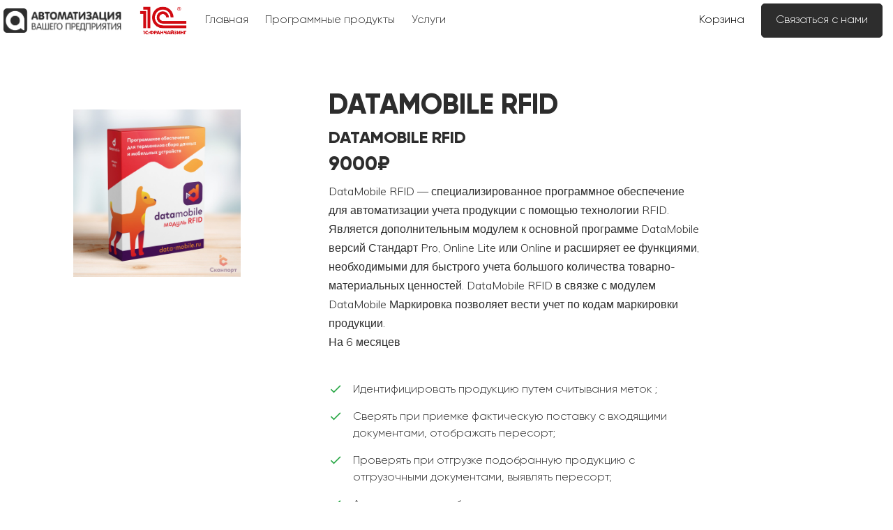

--- FILE ---
content_type: text/html; charset=utf-8
request_url: https://avpkirov.ru/datamobile/product_detail/136/
body_size: 4826
content:
	<!DOCTYPE html>

	<html lang="ru" class="no-js">
	<head>
		<!-- Mobile Specific Meta -->
		<meta name="viewport" content="width=device-width, initial-scale=1, shrink-to-fit=no">
        <!-- Favicon-->
		<link rel="shortcut icon" type="image/png" href="/static/images/favicon.ico">
		<!-- Author Meta -->
		<meta name="author" content="Автоматизация Вашего предприятия">
		<!-- Meta Description -->
		<meta name="description" content="">
		<!-- Meta Keyword -->
		<meta name="keywords" content="АВП, авп киров, , Автоматизация Вашего предприятия, АВП Киров, 1С в Кирове, 1С в Кировской области">
		<!-- meta character set -->
		<meta charset="UTF-8">
		<!-- Site Title -->
		<meta charset="UTF-8">
		<meta name="mailru-domain" content="yaNA5PIKZIK6opfT" />
		<!-- Site Title -->
		<title>DataMobile RFID | Автоматизация Вашего предприятия </title>
		<link href="https://fonts.googleapis.com/css?family=Oswald:400,700|Muli:300,400,700,900" rel="stylesheet">
		<!--CSS-->
        <script src='https://www.google.com/recaptcha/api.js'></script>
        <!-- <link rel="stylesheet" href="https://maxst.icons8.com/vue-static/landings/line-awesome/line-awesome/1.3.0/css/line-awesome.min.css"> -->
        <link rel="stylesheet" href="/static/css/line-awesome1.3.0.css"> 
        <!-- <link rel="stylesheet" href="https://maxst.icons8.com/vue-static/landings/line-awesome/font-awesome-line-awesome/css/all.min.css"> -->
        <link rel="stylesheet" href="/static/css/line-awesome.font-awesome-line.css">
		<link rel="stylesheet" href="/static/fonts/icomoon/style.css">
		<link rel="stylesheet" href="/static/css/bootstrap.min.css">
		<link rel="stylesheet" href="/static/css/jquery-ui.css">
		<link rel="stylesheet" href="/static/css/owl.carousel.min.css">
		<link rel="stylesheet" href="/static/css/owl.theme.default.min.css">
		<link rel="stylesheet" href="/static/css/owl.theme.default.min.css">
		<link rel="stylesheet" href="/static/css/jquery.fancybox.min.css">
		<link rel="stylesheet" href="/static/css/bootstrap-datepicker.css">
		<link rel="stylesheet" href="/static/fonts/flaticon/font/flaticon.css">
		<link rel="stylesheet" href="/static/css/aos.css">
		<link rel="stylesheet" href="/static/css/style.css">
      <!-- Font -->
    <link rel="stylesheet" href="/static/fonts/gilroyextrabold/style.css">
    <link rel="stylesheet" href="/static/fonts/gilroylight/style.css">
    <!-- <link rel="stylesheet" href='/static/fonts/Gilroy%20ExtraBold/style.css'>
    <link rel="stylesheet" href='/static/fonts/Gilroy%20Light/style.css'> -->
		
	</head>
<body data-spy="scroll" data-target=".site-navbar-target" data-offset="300">


  <div id="overlayer"></div>
  <div class="loader">
    <div class="spinner-border text-primary" role="status">
      <span class="sr-only">Loading...</span>
    </div>
  </div>


  <div class="site-wrap">

    <div class="site-mobile-menu site-navbar-target">
      <div class="site-mobile-menu-header">
        <div class="site-mobile-menu-close mt-3">
          <span class="icon-close2 js-menu-toggle"></span>
        </div>
      </div>
      <div class="site-mobile-menu-body"></div>
    </div>

				
<header class="site-navbar  js-sticky-header " role="banner">
    <div class="container-fluid">
        <div class="d-flex align-items-center">
            <div class="site-logo">
                <a href="/">
                <img src="/static/images/logonew.png" alt="Автоматизация вашего предприятия"></a>
            </div>
            <div class="fran1c">
                <a href="https://1c.ru/">
                <img src="/static/images/fran1c.png" alt="1C:Франчайзи"></a>
            </div>
            <div>
                <nav class="site-navigation position-relative" role="navigation">
                    <ul class="site-menu main-menu js-clone-nav mr-auto d-none d-xl-block">
                        <li><a href="/" class="nav-link">Главная</a></li>
                        <li><a href="/products" class="nav-link">Программные продукты</a></li>
                        <li><a href="/uslugi" class="nav-link">Услуги</a></li>
                    </ul>
                </nav>
            </div>
            <div class="ml-auto">
                <nav class="site-navigation " role="navigation">
                    <ul class="site-menu main-menu site-menu-dark js-clone-nav mr-auto d-none d-xl-block">
                        <li class="cta"><a href="/cart" class="nav-link">Корзина</a></li>
                        <li class="cta"><a href="#services-section" class="nav-link"><span style="display:inline-block;" class="knopka" data-toggle="modal" data-target="#QuesModal">Связаться с нами</span></a></li>
                    </ul>
                </nav>
                <a href="#" class="d-inline-block d-xl-none site-menu-toggle js-menu-toggle float-right"><span class="icon-menu h3"></span></a>
            </div>
        </div>
    </div>
</header>
<div class="site-section section-2"  data-aos="fade"  id="home-section">
    <div class="container" style="margin-top:3rem">
        <div class="productcart">
            <div class="productimg">
                <div class="product-detail element3" >
                    <img  src="/media/rfid.jpg"  alt="" class="img-fluid">
                </div>
            </div>
            <div class="productdescription">
                <h1>DataMobile RFID</h1>
                
                <h4>DataMobile RFID</h4>
                
                <h3 class="price">9000₽</h3>
                DataMobile RFID — специализированное программное обеспечение для автоматизации учета продукции с помощью технологии RFID. Является дополнительным модулем к основной программе DataMobile версий Стандарт Pro, Online Lite или Online и расширяет ее функциями, необходимыми для быстрого учета большого количества товарно-материальных ценностей. DataMobile RFID в связке с модулем DataMobile Маркировка позволяет вести учет по кодам маркировки продукции.

                <p >На 6 месяцев</p>
</br>
<ul class="ul-check list-unstyled success">
<li>Идентифицировать продукцию путем считывания меток ;</li>
<li>Сверять при приемке фактическую поставку с входящими документами, отображать пересорт;</li>
<li>Проверять при отгрузке подобранную продукцию с отгрузочными документами, выявлять пересорт;</li>
<li>Автоматизировать бизнес-процессы, которые предполагают быстрое сканирование больших объемов данных (в том числе с проверкой по заданию);</li>
<li>Работать с RFID-метками класса Gen-2 с кодированием EPC;</li></ul>
                <form action="/cart/add/136/" method="post">
                    <tr><th><label for="id_quantity">Количество:</label></th><td><select name="quantity" id="id_quantity">
  <option value="1">1</option>

  <option value="2">2</option>

  <option value="3">3</option>

  <option value="4">4</option>

  <option value="5">5</option>

  <option value="6">6</option>

  <option value="7">7</option>

  <option value="8">8</option>

  <option value="9">9</option>

  <option value="10">10</option>

  <option value="11">11</option>

  <option value="12">12</option>

  <option value="13">13</option>

  <option value="14">14</option>

  <option value="15">15</option>

  <option value="16">16</option>

  <option value="17">17</option>

  <option value="18">18</option>

  <option value="19">19</option>

  <option value="20">20</option>

</select><input type="hidden" name="update" value="False" id="id_update"></td></tr>
                    <input type="hidden" name="csrfmiddlewaretoken" value="jKyVtqBqlEuUpCr3DxmDamACJ6og9JNOXmzqlnqHg3LHxIKjIXXiPHFzfTY9JxK9">
                    <div class="row">
                        <div class="col">
                            </br>
                            </br>
                            <input type="submit" style="display:inline-block;padding: 10px 20px; font-weight:300;"  class="knopka"  value="В корзину">
                         </div>
                    </div>
                </form>
            </div>
        </div>
    </div>
</div>

      <div class="modal fade" id="PoliticaModal" tabindex="-1" role="dialog" data-dismiss="modal" aria-labelledby="PoliticaModalLabel" aria-hidden="true">
  <div class="modal-dialog modal-lg" role="document">
    <div class="modal-content">
      <div class="modal-header">
        <h3 class="modal-title" id="PoliticaModalLabel">Политика конфиденциальности</h3>
        <button type="button" class="close" data-dismiss="modal" aria-label="Close">
          <span aria-hidden="true">&times;</span>
        </button>
      </div>
      <div class="modal-body">
          <p>Автоматизация Вашего Предприятия (далее Автоматизация Вашего Предприятия или Администрация) обязуется сохранять Вашу конфиденциальность в сети Интернет. Настоящая Политика Конфиденциальности, рассказывает о том, как собираются, обрабатываются и хранятся Ваши личные данные. Администрация уделяет большое внимание защите личной информации пользователей. Пользуюсь сайтом Автоматизация Вашего Предприятия, пользователь тем самым дает согласие на применение правил сбора и использования данных, изложенных в настоящем документе.</p>
          <h4>Собираемая информация</h4>
          <p>Администрация сайта может собирать следующую информацию о пользователях сайта:</p>
          <ul>
              <li>Фамилия, Имя, Отчество</li>
              <li>Адрес электронной почты</li>
              <li>Номер телефона</li>
              <li>IP-адрес</li>
              <li>Прочая информация</li>
          </ul>
          <h4>Использование информации</h4>
          <p>Ниже описаны некоторые способы использования личной информации пользователя:</p>
          <ul>
              <li>для внутреннего отчета</li>
              <li>для предоставления информации и услуг, которые запрашивает пользователь</li>
              <li>для ответа на запросы пользователя</li>
              <li>для решения различного рода споров</li>
              <li>для мониторинга работы сайта</li>
              <li>для отправки различной электронной корреспонденции</li>
              <li>для проведения опросов</li>
              <li>для формирования статистических данных</li>
          </ul>
          <h4>Раскрытие информации</h4>
          <p>Администрация не продает личные данные пользователя и не передает их третьим лицам без согласия на то пользователя.</p>
          <p>Далее, описаны некоторые случаи передачи личной информации пользователя:</p>
          <ul><li>в случаях, если это требуется органам спецслужб или если это требует законодательство</li></ul>
          <h4>Прочая информация</h4>
          <p>Дети любых возрастов могут беспрепятственно пользоваться данным сайтом.</p>
      </div>
      <div class="modal-footer">
        <button type="button" class="btn btn-secondary" data-dismiss="modal">Закрыть</button>
      </div>
    </div>
  </div>
</div>
	<footer class="footer-section bg-light">
      <div class="container">
        <div class="row">
          <div class="col-md-3">
            <h3>Автоматизация Вашего предприятия</h3>
            <p>Работаем в сфере информационных технологий с 2005 года</p>
            </br>
            <div>Почта: <a href="mailto:1c@avpkirov.ru">1c@avpkirov.ru</a></div>
            <div>Адрес: <a>г. Киров, Ул. Горбачева, д. 62, оф. 710</a></div>
            <div>ИНН: 4345122543</div>
            <div>ОГРН: 1054316957397 от 27 декабря 2005 г.</div>
          </div>
          <div class="col-md-3 ml-auto">
            <ul class="list-unstyled footer-links">
              <li><a href="/">Главная</a></li>
              <li><a href="/products">Программные продукты</a></li>
                <li><a href="/products">Datamobile</a></li>
              <li><a href="/its">ИТС</a></li>
              <li><a href="/uslugi">Услуги</a></li>
              <li><a href="/sites">Создание сайтов</a></li>
              <li><a href="/soglashenie">Соглашение об использовании сайта</a></li>
            </ul>
          </div>
          <div class="col-md-3 ml-auto">
              <h3>Телефоны:</h3>
              <div><a href="tel:+78332418844">+7 (8332) 41-88-44</a></div>
              <div><a href="tel:+79127376767">+7 (912) 737-67-67</a></div>
          </div>
          <div class="col-md-3">
               <h3>Наши проекты</h3>
              <ul class="list-unstyled footer-links">
                  <li><a href="https://www.удобноерешение.рф">Удобное решение</a></li>
                  <li><a href="https://no-card.ru/">НЕТ КАРТ</a></li>
              </ul>
          </div>

        </div>
 <div class="border-top pt-5">
        <div class="row pt-5 mt-5 text-center">

            <div class="col-md-2">
                <img src="/static/images/fran1c.png"/>

            </div>
          <div class="col-md-10">


              <p>

            <!-- Link back to Colorlib can't be removed. Template is licensed under CC BY 3.0. -->
             &copy; 2005 - <script>document.write(new Date().getFullYear());</script>  ООО "Автоматизация Вашего предприятия"
            <!-- Link back to Colorlib can't be removed. Template is licensed under CC BY 3.0. -->
            </p>


          </div>
 </div>
        </div>
      </div>
    </footer>
	</div> <!-- .site-wrap -->
  </body>
	<script src="/static/js/jquery-3.3.1.min.js"></script>
  <script src="/static/js/jquery-ui.js"></script>
  <script src="/static/js/popper.min.js"></script>
  <script src="/static/js/bootstrap.min.js"></script>
  <script src="/static/js/owl.carousel.min.js"></script>
  <script src="/static/js/jquery.easing.1.3.js"></script>
  <script src="/static/js/aos.js"></script>
  <script src="/static/js/jquery.fancybox.min.js"></script>
  <script src="/static/js/jquery.waypoints.min.js"></script>
  <script src="/static/js/jquery.animateNumber.min.js"></script>
  <script src="/static/js/jquery.sticky.js"></script>
  <script src="/static/js/main.js"></script>
    <script src="/static/js/main2.js"></script>
	<script >
		$('#exampleModal3').on('shown.bs.modal', function () {
        $("#ResModal").modal('hide');
    });
	</script>
	</html>







--- FILE ---
content_type: text/css
request_url: https://avpkirov.ru/static/css/style.css
body_size: 7054
content:

.shadowtext {
    /* text-shadow: 1px 1px 2px gray; Параметры тени */
    color: #2d2d2d; Белый цвет текста
   }
div.container1 {
  width: 96%;
  max-width: 960px;
  margin: 0 auto; /* центрируем основной контейнер */
}
img {
  width: 100%; /* ширина картинки */
  height: auto; /* высота картинки */
}

.hr-line {
	margin: 20px 0;
	padding: 0;
	height: 0;
	border: none;
	border-top: 1px solid #333;
	color:gray;
}

.margins{
    margin-bottom:20%;
    margin-top:20%;
}
.row-flex, .row-flex > div[class*='col-']
{  display: -webkit-box;
display: -moz-box;
display: -ms-flexbox;
display: -webkit-flex;
display: flex;
flex:1 1 auto; }
.row-flex-wrap
{    -webkit-flex-flow: row wrap;
align-content: flex-start;
flex:0; }
.row-flex > div[class*='col-'] {  margin:-.2px; }
.owl-stage {

		display: flex;
        flex-wrap: wrap;
	}
.owl-carousel {
	.owl-stage {
		display: flex;
        flex-wrap: wrap;
	}
	.owl-item {
		display: flex;
		flex: 1 0 auto;
	}
	.caption {
		display: flex;
		flex: 1 0 auto;
		flex-direction: column;
	}
	.flex-text {
		flex-grow: 1
	}
	.thumbnail {
		display: flex;
		flex-direction: column;
		margin: 0 15px;
	}
}

.owl-item {
		display: flex;
		flex: 1 0 auto;
		align-items:center;
		justify-content:center;
	}

.center{
    display: flex;
    align-items:center;
    justify-content:center;
}

body {
  line-height: 1.7;
  color: #2d2d2d;
  font-weight: 300;
  font-size: 1.0rem; }

::-moz-selection {
  background: #000;
  color: #fff; }

::selection {
  background: #000;
  color: #fff; }

a {
  -webkit-transition: .3s all ease;
  -o-transition: .3s all ease;
  transition: .3s all ease; }
  a:hover {
    text-decoration: none; }

TABLE {
     /* Ширина таблицы */
    border-collapse: collapse; /* Убираем двойные линии между ячейками */
    border: 2px solid white; /* Прячем рамку вокруг таблицы */
   }
   TD, TH {
     /* Поля вокруг содержимого таблицы */

    text-align: left; /* Выравнивание по левому краю */
   }
h1, h2, h3, h4, h5,
.h1, .h2, .h3, .h4, .h5 {
  font-family: "Gilroy", sans-serif;
  text-transform: uppercase; }

@media (min-width: 991px) {
    .h4 {
      margin-top: 100px; } }

.border-2 {
  border-width: 2px; }

.text-black {
  color: #000 !important; }

.bg-black {
  background: #000 !important; }

.color-black-opacity-5 {
  color: rgba(0, 0, 0, 0.5); }

.color-white-opacity-5 {
  color: rgba(0, 0, 0, 0.5); }

.site-wrap:before {
  -webkit-transition: .3s all ease-in-out;
  -o-transition: .3s all ease-in-out;
  transition: .3s all ease-in-out;
  background: rgba(0, 0, 0, 0.6);
  content: "";
  position: absolute;
  z-index: 2000;
  top: 0;
  left: 0;
  right: 0;
  bottom: 0;
  opacity: 0;
  visibility: hidden; }

.offcanvas-menu .site-wrap {
  height: 100%;
  width: 100%;
  z-index: 2;
  overflow: hidden; }
  .offcanvas-menu .site-wrap:before {
    opacity: 1;
    visibility: visible; }

.offcanvas-menu {
  position: relative; }
  .offcanvas-menu:after {
    position: absolute;
    content: "";
    top: 0;
    left: 0;
    top: 0;
    right: 0;
    z-index: 21;
    background: rgba(0, 0, 0, 0.2); }

.line-height-1 {
  line-height: 1 !important; }

.bg-black {
  background: #000; }

.form-control {
  height: 55px;
  border-width: px;
  font-family: "Muli", -apple-system, BlinkMacSystemFont, "Segoe UI", Roboto, "Helvetica Neue", Arial, "Noto Sans", sans-serif, "Apple Color Emoji", "Segoe UI Emoji", "Segoe UI Symbol", "Noto Color Emoji"; }
  .form-control:active, .form-control:focus {
    border-color: #FFE100; }
  .form-control:hover, .form-control:active, .form-control:focus {
    -webkit-box-shadow: none !important;
    box-shadow: none !important; }

.site-section {
  padding: 1.5em 0; }
  @media (min-width: 768px) {
    .site-section {
      padding: 3em 0; } }
  .site-section.site-section-sm {
    padding: 2em 0; }

.site-section-heading {
  padding-bottom: 20px;
  margin-bottom: 0px;
  position: relative;
  font-size: 2.5rem; }
  @media (min-width: 768px) {
    .site-section-heading {
      font-size: 3rem; } }

.site-footer {
  padding: 4em 0;
  background: #333333; }
  @media (min-width: 821px) {
    .site-footer {
      padding: 8em 0; } }
  .site-footer .border-top {
    border-top: 1px solid rgba(255, 255, 255, 0.1) !important; }
  .site-footer p {
    color: #737373; }
  .site-footer h2, .site-footer h3, .site-footer h4, .site-footer h5 {
    color: #000; }
  .site-footer a {
    color: #999999; }
    .site-footer a:hover {
      color: black; }
  .site-footer ul li {
    margin-bottom: 10px; }
  .site-footer .footer-heading {
    font-size: 16px;
    color: #000;
    text-transform: uppercase;
    font-weight: 900; }

.bg-text-line {
  display: inline;
  background: #000;
  -webkit-box-shadow: 20px 0 0 #000, -20px 0 0 #000;
  box-shadow: 20px 0 0 #000, -20px 0 0 #000; }

.text-white-opacity-05 {
  color: rgba(0, 0, 0, 0.5); }

.text-black-opacity-05 {
  color: rgba(0, 0, 0, 0.5); }

.hover-bg-enlarge {
  overflow: hidden;
  position: relative; }
  @media (max-width: 991.98px) {
    .hover-bg-enlarge {
      height: auto !important; } }
  .hover-bg-enlarge > div {
    -webkit-transform: scale(1);
    -ms-transform: scale(1);
    transform: scale(1);
    -webkit-transition: .8s all ease-in-out;
    -o-transition: .8s all ease-in-out;
    transition: .8s all ease-in-out; }
  .hover-bg-enlarge:hover > div, .hover-bg-enlarge:focus > div, .hover-bg-enlarge:active > div {
    -webkit-transform: scale(1.2);
    -ms-transform: scale(1.2);
    transform: scale(1.2); }
  @media (max-width: 991.98px) {
    .hover-bg-enlarge .bg-image-md-height {
      height: 300px !important; } }

.bg-image {
  background-size: cover;
  background-position: center center;
  background-repeat: no-repeat;
  background-attachment: fixed; }
  .bg-image.overlay {
    position: relative; }
    .bg-image.overlay:after {
      position: absolute;
      content: "";
      top: 0;
      left: 0;
      right: 0;
      bottom: 0;
      z-index: 0;
      width: 100%;
      background: rgba(0, 0, 0, 0.7); }
  .bg-image > .container {
    position: relative;
    z-index: 1; }

@media (max-width: 991.98px) {
  .img-md-fluid {
    max-width: 100%; } }

@media (max-width: 991.98px) {
  .display-1, .display-3 {
    font-size: 3rem; } }



.ul-check {
  margin-bottom: 2rem; }
  .ul-check li {
    font-family: "Gilroy Light";
    position: relative;
    padding-left: 35px;
    margin-bottom: 15px;
    line-height: 1.5; }
    .ul-check li:before {
      left: 0;
      font-size: 20px;
      top: -.3rem;
      font-family: "icomoon";
      content: "\e5ca";
      position: absolute; }
  .ul-check.white li:before {
    color: #fff; }
  .ul-check.success li:before {
    color: #28a745; }
  .ul-check.primary li:before {
    color: #FFE100; }

.select-wrap, .wrap-icon {
  position: relative; }
  .select-wrap .icon, .wrap-icon .icon {
    position: absolute;
    right: 10px;
    top: 50%;
    -webkit-transform: translateY(-50%);
    -ms-transform: translateY(-50%);
    transform: translateY(-50%);
    font-size: 22px; }
  .select-wrap select, .wrap-icon select {
    -webkit-appearance: none;
    -moz-appearance: none;
    appearance: none;
    width: 100%; }

/* Navbar */
.site-logo {
   position: relative;
  width: 169px;
  height: 50px; 
  display: flex;
  align-items: center;

  
   }
  .site-logo a {
    display: flex;
    align-items: center;
    color: rgba(0, 0, 0, 0.7); }

.site-navbar {
  margin-bottom: 0px;
  z-index: 1999;
  position: absolute;
  width: 100%; }
  .site-navbar .container-fluid {
    padding-left: 2rem;
    padding-right: 2rem; }
    @media (max-width: 1370.98px) {
      .site-navbar .container-fluid {
        padding-left: 5px;
        padding-right: 5px; } }
  .site-navbar .site-navigation .site-menu {
    font-family: "Gilroy Light";
    margin-bottom: 0; }
    .site-navbar .site-navigation .site-menu .active {
      color: #BABB60;
      display: inline-block;
      padding: 5px 2px; }
    .site-navbar .site-navigation .site-menu .cta a:before, .site-navbar .site-navigation .site-menu .cta a:after {
      display: none; }
    .site-navbar .site-navigation .site-menu a {
      text-decoration: none !important;
      display: inline-block; }
    .site-navbar .site-navigation .site-menu > li {
      display: inline-block; }
      .site-navbar .site-navigation .site-menu > li > a {
        padding: 5px 10px;
        color:#2d2d2d;
        display: inline-block;
        text-decoration: none !important; }
        .site-navbar .site-navigation .site-menu > li > a:hover {
          color: #6186E7; }
    .site-navbar .site-navigation .site-menu .has-children {
      position: relative; }
      .site-navbar .site-navigation .site-menu .has-children > a {
        position: relative;
        padding-right: 20px; }
        .site-navbar .site-navigation .site-menu .has-children > a:before {
          position: absolute;
          content: "\e313";
          font-size: 16px;
          top: 50%;
          right: 0;
          -webkit-transform: translateY(-50%);
          -ms-transform: translateY(-50%);
          transform: translateY(-50%);
          font-family: 'icomoon'; }
      .site-navbar .site-navigation .site-menu .has-children .dropdown {
        visibility: hidden;
        opacity: 0;
        top: 100%;
        position: absolute;
        text-align: left;
        border-top: 2px solid #FFE100;
        -webkit-box-shadow: 0 2px 10px -2px rgba(0, 0, 0, 0.1);
        box-shadow: 0 2px 10px -2px rgba(0, 0, 0, 0.1);
        padding: 0px 0;
        margin-top: 20px;
        margin-left: 0px;
        background: #fff;
        -webkit-transition: 0.2s 0s;
        -o-transition: 0.2s 0s;
        transition: 0.2s 0s; }
        .site-navbar .site-navigation .site-menu .has-children .dropdown.arrow-top {
          position: absolute; }
          .site-navbar .site-navigation .site-menu .has-children .dropdown.arrow-top:before {
            bottom: 100%;
            left: 20%;
            border: solid transparent;
            content: " ";
            height: 0;
            width: 0;
            position: absolute;
            pointer-events: none; }
          .site-navbar .site-navigation .site-menu .has-children .dropdown.arrow-top:before {
            border-color: rgba(136, 183, 213, 0);
            border-bottom-color: #fff;
            border-width: 10px;
            margin-left: -10px; }
        .site-navbar .site-navigation .site-menu .has-children .dropdown a {
          text-transform: none;
          letter-spacing: normal;
          -webkit-transition: 0s all;
          -o-transition: 0s all;
          transition: 0s all;
          color: #343a40; }
        .site-navbar .site-navigation .site-menu .has-children .dropdown .active > a {
          color: #FFE100 !important; }
        .site-navbar .site-navigation .site-menu .has-children .dropdown > li {
          list-style: none;
          padding: 0;
          margin: 0;
          min-width: 200px; }
          .site-navbar .site-navigation .site-menu .has-children .dropdown > li > a {
            padding: 9px 20px;
            display: block; }
            .site-navbar .site-navigation .site-menu .has-children .dropdown > li > a:hover {
              background: #6186E7;
              color: #212529; }
          .site-navbar .site-navigation .site-menu .has-children .dropdown > li.has-children > a:before {
            content: "\e315";
            right: 20px; }
          .site-navbar .site-navigation .site-menu .has-children .dropdown > li.has-children > .dropdown, .site-navbar .site-navigation .site-menu .has-children .dropdown > li.has-children > ul {
            left: 100%;
            top: 0; }
          .site-navbar .site-navigation .site-menu .has-children .dropdown > li.has-children:hover > a, .site-navbar .site-navigation .site-menu .has-children .dropdown > li.has-children:active > a, .site-navbar .site-navigation .site-menu .has-children .dropdown > li.has-children:focus > a {
            background: #6186E7;
            color: #212529; }
      .site-navbar .site-navigation .site-menu .has-children:hover > a, .site-navbar .site-navigation .site-menu .has-children:focus > a, .site-navbar .site-navigation .site-menu .has-children:active > a {
        color: #FFE100; }
      .site-navbar .site-navigation .site-menu .has-children:hover, .site-navbar .site-navigation .site-menu .has-children:focus, .site-navbar .site-navigation .site-menu .has-children:active {
        cursor: pointer; }
        .site-navbar .site-navigation .site-menu .has-children:hover > .dropdown, .site-navbar .site-navigation .site-menu .has-children:focus > .dropdown, .site-navbar .site-navigation .site-menu .has-children:active > .dropdown {
          -webkit-transition-delay: 0s;
          -o-transition-delay: 0s;
          transition-delay: 0s;
          margin-top: 0px;
          visibility: visible;
          opacity: 1; }
    .site-navbar .site-navigation .site-menu.site-menu-dark > li > a {
      color: black;
      position: relative; }
      .site-navbar .site-navigation .site-menu.site-menu-dark > li > a:after {
        height: 2px;
        background: #000;
        content: "";
        position: absolute;
        bottom: 0;
        left: 20px;
        right: 20px;
        -webkit-transform: scale(0);
        -ms-transform: scale(0);
        transform: scale(0);
        -webkit-transition: .3s all ease;
        -o-transition: .3s all ease;
        transition: .3s all ease; }
      .site-navbar .site-navigation .site-menu.site-menu-dark > li > a:hover, .site-navbar .site-navigation .site-menu.site-menu-dark > li > a.active {
        color: #2d2d2d;
        position: relative; }
        .site-navbar .site-navigation .site-menu.site-menu-dark > li > a:hover:after, .site-navbar .site-navigation .site-menu.site-menu-dark > li > a.active:after {
          -webkit-transform: scale(1);
          -ms-transform: scale(1);
          transform: scale(1); }

.site-mobile-menu {
  width: 300px;
  position: fixed;
  right: 0;
  z-index: 2000;
  padding-top: 20px;
  background: #fff;
  height: calc(100vh);
  -webkit-transform: translateX(110%);
  -ms-transform: translateX(110%);
  transform: translateX(110%);
  -webkit-box-shadow: -10px 0 20px -10px rgba(0, 0, 0, 0.1);
  box-shadow: -10px 0 20px -10px rgba(0, 0, 0, 0.1);
  -webkit-transition: .3s all ease-in-out;
  -o-transition: .3s all ease-in-out;
  transition: .3s all ease-in-out; }
  .offcanvas-menu .site-mobile-menu {
    -webkit-transform: translateX(0%);
    -ms-transform: translateX(0%);
    transform: translateX(0%); }
  .site-mobile-menu .site-mobile-menu-header {
    width: 100%;
    float: left;
    padding-left: 20px;
    padding-right: 20px; }
    .site-mobile-menu .site-mobile-menu-header .site-mobile-menu-close {
      float: right;
      margin-top: 8px; }
      .site-mobile-menu .site-mobile-menu-header .site-mobile-menu-close span {
        font-size: 30px;
        display: inline-block;
        padding-left: 10px;
        padding-right: 0px;
        line-height: 1;
        cursor: pointer;
        -webkit-transition: .3s all ease;
        -o-transition: .3s all ease;
        transition: .3s all ease; }
        .site-mobile-menu .site-mobile-menu-header .site-mobile-menu-close span:hover {
          color: #6186E7; }
    .site-mobile-menu .site-mobile-menu-header .site-mobile-menu-logo {
      float: left;
      margin-top: 10px;
      margin-left: 0px; }
      .site-mobile-menu .site-mobile-menu-header .site-mobile-menu-logo a {
        display: inline-block;
        text-transform: uppercase; }
        .site-mobile-menu .site-mobile-menu-header .site-mobile-menu-logo a img {
          max-width: 70px; }
        .site-mobile-menu .site-mobile-menu-header .site-mobile-menu-logo a:hover {
          text-decoration: none; }
  .site-mobile-menu .site-mobile-menu-body {
    overflow-y: scroll;
    -webkit-overflow-scrolling: touch;
    position: relative;
    padding: 0 20px 20px 20px;
    height: calc(100vh - 52px);
    padding-bottom: 150px; }
  .site-mobile-menu .site-nav-wrap {
    padding: 0;
    margin: 0;
    list-style: none;
    position: relative; }
    .site-mobile-menu .site-nav-wrap a {
      padding: 10px 20px;
      display: block;
      position: relative;
      color: #212529; }
      .site-mobile-menu .site-nav-wrap a:hover {
        color: #f9bf53; }
    .site-mobile-menu .site-nav-wrap li {
      position: relative;
      display: block; }
      .site-mobile-menu .site-nav-wrap li .active {
        color: #2d2d2d; }
    .site-mobile-menu .site-nav-wrap .arrow-collapse {
      position: absolute;
      right: 0px;
      top: 10px;
      z-index: 20;
      width: 36px;
      height: 36px;
      text-align: center;
      cursor: pointer;
      border-radius: 50%; }
      .site-mobile-menu .site-nav-wrap .arrow-collapse:hover {
        background: #6186E7; }
      .site-mobile-menu .site-nav-wrap .arrow-collapse:before {
        font-size: 12px;
        z-index: 20;
        font-family: "icomoon";
        content: "\f078";
        position: absolute;
        top: 50%;
        left: 50%;
        -webkit-transform: translate(-50%, -50%) rotate(-180deg);
        -ms-transform: translate(-50%, -50%) rotate(-180deg);
        transform: translate(-50%, -50%) rotate(-180deg);
        -webkit-transition: .3s all ease;
        -o-transition: .3s all ease;
        transition: .3s all ease; }
      .site-mobile-menu .site-nav-wrap .arrow-collapse.collapsed:before {
        -webkit-transform: translate(-50%, -50%);
        -ms-transform: translate(-50%, -50%);
        transform: translate(-50%, -50%); }
    .site-mobile-menu .site-nav-wrap > li {
      display: block;
      position: relative;
      float: left;
      width: 100%; }
      .site-mobile-menu .site-nav-wrap > li > a {
        font-family: "Gilroy Light";
        padding-left: 20px;
        font-size: 20px; }
      .site-mobile-menu .site-nav-wrap > li > ul {
        padding: 0;
        margin: 0;
        list-style: none; }
        .site-mobile-menu .site-nav-wrap > li > ul > li {
          display: block; }
          .site-mobile-menu .site-nav-wrap > li > ul > li > a {
            padding-left: 40px;
            font-size: 16px; }
          .site-mobile-menu .site-nav-wrap > li > ul > li > ul {
            padding: 0;
            margin: 0; }
            .site-mobile-menu .site-nav-wrap > li > ul > li > ul > li {
              display: block; }
              .site-mobile-menu .site-nav-wrap > li > ul > li > ul > li > a {
                font-size: 16px;
                padding-left: 60px; }
    .site-mobile-menu .site-nav-wrap[data-class="social"] {
      float: left;
      width: 100%;
      margin-top: 30px;
      padding-bottom: 5em; }
      .site-mobile-menu .site-nav-wrap[data-class="social"] > li {
        width: auto; }
        .site-mobile-menu .site-nav-wrap[data-class="social"] > li:first-child a {
          padding-left: 15px !important; }

.sticky-wrapper {
  position: absolute;
  z-index: 100;
  width: 100%; }
  .sticky-wrapper + .site-blocks-cover {
    margin-top: 96px; }
  .sticky-wrapper .site-menu-toggle {
    color: #000; }
    @media (max-width: 991.98px) {
      .sticky-wrapper .site-menu-toggle {
        color: #fff; } }
  .sticky-wrapper .site-navbar {
    -webkit-transition: .3s all ease;
    -o-transition: .3s all ease;
    transition: .3s all ease; }
    .sticky-wrapper .site-navbar .site-menu > li {
      display: inline-block; }
      .sticky-wrapper .site-navbar .site-menu > li > a {
        position: relative; }
        .sticky-wrapper .site-navbar .site-menu > li > a:after {
          height: 2px;
          background: #2d2d2d;
          content: "";
          position: absolute;
          bottom: 0;
          left: 20px;
          right: 20px;
          -webkit-transform: scale(0);
          -ms-transform: scale(0);
          transform: scale(0);
          -webkit-transition: .3s all ease;
          -o-transition: .3s all ease;
          transition: .3s all ease; }
        .sticky-wrapper .site-navbar .site-menu > li > a:hover, .sticky-wrapper .site-navbar .site-menu > li > a.active {
          color: #2d2d2d;
          position: relative; }
          .sticky-wrapper .site-navbar .site-menu > li > a:hover:after, .sticky-wrapper .site-navbar .site-menu > li > a.active:after {
            -webkit-transform: scale(1);
            -ms-transform: scale(1);
            transform: scale(1); }
  .sticky-wrapper.is-sticky .site-menu-toggle {
    color: #000; }
  .sticky-wrapper.is-sticky .site-navbar {
    -webkit-box-shadow: 4px 0 20px -5px rgba(0, 0, 0, 0.2);
    box-shadow: 4px 0 20px -5px rgba(0, 0, 0, 0.2);
    background: #fff; }
    .sticky-wrapper.is-sticky .site-navbar .site-logo a {
      color: #000; }
    .sticky-wrapper.is-sticky .site-navbar .site-menu > li {
      display: inline-block; }
      .sticky-wrapper.is-sticky .site-navbar .site-menu > li > a {
        position: relative;
        color: #000; }
        .sticky-wrapper.is-sticky .site-navbar .site-menu > li > a:after {
          height: 2px;
          background: #f9bf53;
          content: "";
          position: absolute;
          bottom: 0;
          left: 20px;
          right: 20px;
          -webkit-transform: scale(0);
          -ms-transform: scale(0);
          transform: scale(0);
          -webkit-transition: .3s all ease;
          -o-transition: .3s all ease;
          transition: .3s all ease; }
        .sticky-wrapper.is-sticky .site-navbar .site-menu > li > a:hover, .sticky-wrapper.is-sticky .site-navbar .site-menu > li > a.active {
          color: #f9bf53;
          position: relative; }
          .sticky-wrapper.is-sticky .site-navbar .site-menu > li > a:hover:after, .sticky-wrapper.is-sticky .site-navbar .site-menu > li > a.active:after {
            -webkit-transform: scale(1);
            -ms-transform: scale(1);
            transform: scale(1); }
  .sticky-wrapper .shrink {
    padding-top: 10px !important;
    padding-bottom: 10px !important; }

/* Blocks стремные блоки с фиолетовыми цветами*/
.gradient-bg {
  background: #8186d5;
  background: -moz-linear-gradient(-45deg, #8186d5 0%, #494ca2 100%);
  background: -webkit-gradient(left top, right bottom, color-stop(0%, #8186d5), color-stop(100%, #494ca2));
  background: -webkit-linear-gradient(-45deg, #8186d5 0%, #494ca2 100%);
  background: -o-linear-gradient(-45deg, #8186d5 0%, #494ca2 100%);
  background: -ms-linear-gradient(-45deg, #8186d5 0%, #494ca2 100%);
  background: -webkit-linear-gradient(315deg, #8186d5 0%, #494ca2 100%);
  background: -o-linear-gradient(315deg, #8186d5 0%, #494ca2 100%);
  background: linear-gradient(135deg, #8186d5 0%, #494ca2 100%);
  filter: progid:DXImageTransform.Microsoft.gradient( startColorstr='#8186d5', endColorstr='#494ca2', GradientType=1 ); }

.intro-section {
  position: relative; }
  .intro-section, .intro-section .container .row {
    height: 100vh;
    min-height: 1000px;
    }
  .intro-section:before {
    content: "";
    position: absolute;
    height: 100%;
    width: 70%;
    background: #f9bf53;
    border-bottom-right-radius: 200px; }
    @media (max-width: 991.98px) {
      .intro-section:before {
        width: 100%; } }
  .intro-section h1 {
    font-size: 2.2rem;
    font-weight: 900;
    color: #2d2d2d; }
  .intro-section p {
    color: rgba(255, 255, 255, 0.5);
    font-size: 1.1rem;
    max-width: 400px; }
    @media (max-width: 991.98px) {
      .intro-section p {
        min-width: 100%; } }
  .intro-section .btn {
    border-width: 2px; }

.site-section {
  padding: 5em 0; }
  @media (max-width: 991.98px) {
    .site-section {
      padding: 1em 0; } }

.cta a span {
  border-color: #2d2d2d;
  padding: 10px 20px; }

.cta a:hover span {
  background: #efb850;
  color: #fff; }

.cta a.active {
  border-bottom: none; }
  .cta a.active > span {
    background-color: #ffe100;
    color: #fff; }

.bg-light {
  background: #f1f3f8 !important; }

.section-sub-title {
  color: #FFE100;
  text-transform: uppercase;
  font-size: .7rem;
  font-weight: 900;
  display: block;
  margin-bottom: 1.5rem; }

.section-title {
  font-size: 3rem;
  color: #2d2d2d;
  margin-top: 2rem;
  margin-bottom: 1.0rem;
  font-weight: 900;
  max-width: 450px; }
  @media (max-width: 991.98px) {
    .section-title {
      font-size: 2.5rem; } }

.counter .icon-wrap {
  margin-right: 1.5rem; }
  .counter .icon-wrap > span {
    position: relative;
    top: -.2em;
    font-size: 2rem; }

.counter .counter-text strong {
  line-height: .5;
  font-size: 3.5rem;
  display: block;
  font-weight: 700;
  color: #000;
  margin-bottom: 1rem; }

.counter .counter-text span {
  font-size: 1rem;
  line-height: 1; }

.image-absolute-box {
  position: relative; }
  .image-absolute-box .box {
    position: absolute;
    background: #FFE100;
    padding: 30px;
    max-width: 300px;
    bottom: -20%;
    right: -20%; }
    @media (max-width: 991.98px) {
      .image-absolute-box .box {
        top: auto;
        right: auto;
        position: relative;
        width: 100%;
        max-width: 100%; } }
    .image-absolute-box .box .icon-wrap {
      color: #fff;
      margin-bottom: 1.5rem; }
      .image-absolute-box .box .icon-wrap span {
        font-size: 2rem; }
    .image-absolute-box .box h3 {
      font-size: 1.2rem;
      color: #fff;
      margin-bottom: 1.5rem; }
    .image-absolute-box .box p {
      color: rgba(255, 255, 255, 0.55); }

.section-1 {
  margin-top: 10rem; }

.work-thumb {
  position: relative;
  display: block;
  cursor: pointer;
  -webkit-transition: .2s all ease-in-out;
  -o-transition: .2s all ease-in-out;
  transition: .2s all ease-in-out; }
  .work-thumb:after {
    position: absolute;
    top: 0;
    left: 0;
    right: 0;
    bottom: 0;
    content: "";
    background: rgba(53, 41, 97, 0.8);
    z-index: 1;
    opacity: 0;
    visibility: hidden;
    -webkit-transition: .3s all ease;
    -o-transition: .3s all ease;
    transition: .3s all ease; }
  .work-thumb .work-text {
    position: absolute;
    text-align: center;
    top: 50%;
    left: 50%;
    z-index: 2;
    opacity: 0;
    visibility: hidden;
    -webkit-transform: translate(-50%, -50%);
    -ms-transform: translate(-50%, -50%);
    transform: translate(-50%, -50%);
    -webkit-transition: .3s all ease;
    -o-transition: .3s all ease;
    transition: .3s all ease;
    margin-top: 20px; }
    .work-thumb .work-text h3 {
      font-size: 1.5rem;
      font-weight: 900;
      color: #fff;
      margin: 0;
      padding: 0; }
    .work-thumb .work-text .category {
      font-size: .8rem;
      color: rgba(255, 255, 255, 0.7);
      text-transform: uppercase; }
  .work-thumb:hover {
    z-index: 3;
    -webkit-transform: scale(1.03);
    -ms-transform: scale(1.03);
    transform: scale(1.03); }
    .work-thumb:hover:after {
      opacity: .9;
      visibility: visible; }
    .work-thumb:hover .work-text {
      -webkit-transition-delay: .2s;
      -o-transition-delay: .2s;
      transition-delay: .2s;
      opacity: 1;
      visibility: visible;
      margin-top: 0px; }
.element
{
    overflow:hidden;
    width:200px;
    height: 200px;
    margin: 5px;
    float: left;

    position: relative;
}

.element img
{
   position: absolute;
   top: 0;
  bottom: 0;
  left: 0;
  right: 0;
  margin: auto;
}
.element1
{
    overflow:hidden;
    width:30em;
    height: 30em;
    margin: 5px;
    float: left;

    position: relative;
}

.element1 img
{
   position: absolute;
   top: 0;
  bottom: 0;
  left: 0;
  right: 0;
  margin: auto;
}

.element2
{
    overflow:hidden;
    width:13em;
    height: 16em;
    margin: 5px;
    float: left;

    position: relative;
}

.element3 img
{
   position: absolute;
   top: 0;
  bottom: 0;
  left: 0;
  right: 0;
  margin: auto;
}
.element3
{
    overflow:hidden;
    width:15em;
    height: 18em;
    margin: 5px;
    float: left;

    position: relative;
}


.element2 img
{
   position: absolute;
   top: 0;
  bottom: 0;
  left: 0;
  right: 0;
  margin: auto;
}

.element4
{
    overflow:hidden;
    width:25em;
    height: 20em;
    margin: 5px;
    float: left;

    position: relative;
}

.element4 img
{
   position: absolute;
   top: 0;
  bottom: 0;
  left: 0;
  right: 0;
  margin: auto;
}
.nonloop-block-12 .owl-nav {
  display: none; }

.nonloop-block-12 .owl-item {
  position: relative;
  z-index: 2;
  -webkit-transform: scale(1);
  -ms-transform: scale(1);
  transform: scale(1);
  -webkit-transition: 0.1s all cubic-bezier(0.17, 0.67, 0.86, 0.2);
  -o-transition: 0.1s all cubic-bezier(0.17, 0.67, 0.86, 0.2);
  transition: 0.1s all cubic-bezier(0.17, 0.67, 0.86, 0.2); }
  .nonloop-block-12 .owl-item:hover {
    z-index: 3;
    -webkit-transform: scale(1.07);
    -ms-transform: scale(1.07);
    transform: scale(1.07); }
.nonloop-block-12 .owl-nav {
  display: none; }

.nonloop-block-13 .owl-dots {
  margin-top: 30px;
  width: 100%;
  text-align: center; }
  .nonloop-block-13 .owl-dots .owl-dot {
    display: inline-block;
    margin: 5px; }
    .nonloop-block-13 .owl-dots .owl-dot span {
      display: inline-block;
      width: 10px;
      height: 10px;
      border-radius: 50%;
      background-color: #e6e6e6; }
    .nonloop-block-13 .owl-dots .owl-dot.active span {
      background-color: #FFE100; }

.nonloop-block-13 .owl-stage {
  padding-top: 3rem;
  padding-bottom: 3rem; }


.nonloop-block-13 .owl-item {
 height: 35em;
  position: relative;
  z-index: 2;
  -webkit-transform: scale(1);
  -ms-transform: scale(1);
  transform: scale(1);
  -webkit-transition: 0.1s all cubic-bezier(0.17, 0.67, 0.86, 0.2);
  -o-transition: 0.1s all cubic-bezier(0.17, 0.67, 0.86, 0.2);
  transition: 0.1s all cubic-bezier(0.17, 0.67, 0.86, 0.2); }
  .nonloop-block-13 .owl-item:hover {
    z-index: 3;
    -webkit-transform: scale(1.07);
    -ms-transform: scale(1.07);
    transform: scale(1.07); }

.nonloop-block-14 .owl-nav {
  display: none; }

.nonloop-block-14 .owl-dots {
  margin-top: 30px;
  width: 100%;
  text-align: center; }
  .nonloop-block-14 .owl-dots .owl-dot {
    display: inline-block;
    margin: 5px; }
    .nonloop-block-14 .owl-dots .owl-dot span {
      display: inline-block;
      width: 10px;
      height: 10px;
      border-radius: 50%;
      background-color: #bdbdbd; }
    .nonloop-block-14 .owl-dots .owl-dot.active span {
      background-color: #f9bf53 }

.footer-section {
  padding: 7em 0; }
  .footer-section p {
    font-size: 1rem; }
  .footer-section h3 {
    font-size: .9rem;
    letter-spacing: .1rem;
    text-transform: uppercase;
    color: #000;
    margin-bottom: 1.5rem;
    font-weight: 900; }
  .footer-section .footer-links li {
    margin-bottom: 10px; }

.process, .service {
  position: relative; }
  .process .number, .service .number {
    position: absolute;
    top: 50px;
    left: -30px;
    line-height: 0;
    z-index: -1;
    font-size: 10rem;
    color: whitesmoke;
    font-weight: 900; }
  .process h3, .service h3 {
    font-size: 1.5rem;
    color: #2d2d2d;
    font-weight: 700;
    margin-bottom: 1.5rem; }

.process {
  text-align: center;
  padding: 30px;
  border: 1px solid #d9d9d9; }

    .list__item
    {
        display: -webkit-flex;
        display: -ms-flexbox;
        display: flex;
    }
.service {
    display: -webkit-flex;
    display: -ms-flexbox;
    display: flex;

    -webkit-flex-wrap: wrap;
    -ms-flex-wrap: wrap;
    flex-wrap: wrap;
  padding: 4rem;
  background: #fff;
  position: relative;
  border-radius: 4px;
  overflow: hidden;
  top: 0;
  -webkit-transition: 0.3s all cubic-bezier(0.17, 0.67, 0.52, 0.94);
  -o-transition: 0.3s all cubic-bezier(0.17, 0.67, 0.52, 0.94);
  transition: 0.3s all cubic-bezier(0.17, 0.67, 0.52, 0.94); }
  @media (max-width: 991.98px) {
    .service {
      padding: 2rem; } }
  .service .custom-icon-wrap {
    width: 80px;
    height: 80px;
    display: block;
    border-radius: 50%;
    background-color: #ffffff;
    position: relative;
    margin-bottom: 1.5rem;
    -webkit-transition: 0.2s all cubic-bezier(0.17, 0.67, 0.52, 0.94);
    -o-transition: 0.2s all cubic-bezier(0.17, 0.67, 0.52, 0.94);
    transition: 0.2s all cubic-bezier(0.17, 0.67, 0.52, 0.94);
    top: 0; }
    .service .custom-icon-wrap > span {
      font-size: 1.8rem;
      position: absolute;
      display: inline-block;
      top: 50%;
      left: 50%;
      color: #6186E7;
      -webkit-transform: translate(-50%, -50%);
      -ms-transform: translate(-50%, -50%);
      transform: translate(-50%, -50%); }
  .service:before, .service:after {
    position: absolute;
    content: "";
    height: 7px;
    background: #f8be53;
    top: 0;
    left: 0;
    width: 100%;
    -webkit-transition: 0.3s all cubic-bezier(0.17, 0.67, 0.52, 0.94);
    -o-transition: 0.3s all cubic-bezier(0.17, 0.67, 0.52, 0.94);
    transition: 0.3s all cubic-bezier(0.17, 0.67, 0.52, 0.94); }
  .service:before {
    z-index: 1; }
  .service:after {
    background: #2d2d2d;
    width: 0;
    z-index: 2; }
  .service:hover {
    top: -10px;
    -webkit-box-shadow: 0 4px 30px -5px rgba(0, 0, 0, 0.2);
    box-shadow: 0 4px 30px -5px rgba(0, 0, 0, 0.2); }
    .service:hover:after {
      width: 100%; }
    .service:hover .custom-icon-wrap {
      background: rgb(255, 255, 255);
      top: -10px; }

.nonloop-block-14 .owl-stage {
  padding-top: 2rem;
  padding-bottom: 2rem; }

.custom-owl-carousel .slide-one-item-alt {
  border-top-left-radius: 200px;
  overflow: hidden;
  -webkit-box-shadow: 0 30px 100px -20px rgba(0, 0, 0, 0.4);
  box-shadow: 0 30px 100px -20px rgba(0, 0, 0, 0.4); }

@media screen and (max-width: 991px) {
    .col-lg-6 {
      visibility: hidden;
      display: none;
    }
  }

@media (max-width: 991.98px) {
  .custom-owl-carousel .col-lg-5 {
    margin-top: 30%; } }

.custom-owl-carousel .owl-custom-direction {
  position: absolute;
  bottom: -20px;
  z-index: 9;
  left: 50%;
  -webkit-transform: translateX(-50%);
  -ms-transform: translateX(-50%);
  transform: translateX(-50%); }
  .custom-owl-carousel .owl-custom-direction a {
    z-index: 1;
    display: inline-block;
    padding: 28px 30px;
    position: relative;
    background: #2d2d2d;
    float: left; }
    .custom-owl-carousel .owl-custom-direction a:first-child {
      border-top-left-radius: 4px;
      border-bottom-left-radius: 4px; }
    .custom-owl-carousel .owl-custom-direction a:last-child {
      border-top-right-radius: 4px;
      border-bottom-right-radius: 4px; }
    .custom-owl-carousel .owl-custom-direction a span {
      font-size: 1.5rem;
      display: inline-block;
      position: absolute;
      top: 50%;
      color: #fff;
      left: 50%;
      -webkit-transform: translate(-50%, -50%);
      -ms-transform: translate(-50%, -50%);
      transform: translate(-50%, -50%); }
    .custom-owl-carousel .owl-custom-direction a:hover {
      position: relative;
      z-index: 2;
      -webkit-box-shadow: 0 5px 20px -5px rgba(0, 0, 0, 0.4);
      box-shadow: 0 5px 20px -5px rgba(0, 0, 0, 0.4); }

.testimonial-wrap blockquote p {
  font-size: 1.8rem;
  color: #000; }
  .testimonial-wrap blockquote p.author {
    font-size: 1.2rem;
    font-weight: 200;
    font-family: "Gilroy Light", sans-serif; }

.testimonial-wrap blockquote span {
  display: inline-block;
  font-family: "Gilroy", sans-serif; }

  @media (max-width: 310px) {
    .slide-one-item-alt-text p {
      text-align: center; } }  
  
@media (max-width: 991.98px) {
  .slide-one-item-alt-text {
    text-align: center; } }

.pricing-wrap {
  padding-bottom: 20rem;
  padding-top: 7rem; }
  @media (max-width: 1199.98px) {
    .pricing-wrap {
      padding-bottom: 7em; } }
  .pricing-wrap .section-desc {
    color: rgba(255, 255, 255, 0.7); }

.pricing {

  background: #fff;
  padding: 30px;
  -webkit-box-shadow: 0 5px 30px -5px rgba(0, 0, 0, 0.2);
  box-shadow: 0 5px 30px -5px rgba(0, 0, 0, 0.2);
  border-radius: 7px;
  text-align: center;
  z-index: 1;
 }
  .pricing em {
    font-style: normal; }
  @media (max-width: 1199.98px) {
    .pricing {
      margin-top: 0;
      margin-bottom: 7rem; }
      .pricing:first-child {
     } }
  .pricing.pricing-popular {
    -webkit-transform: scale(1.05);
    -ms-transform: scale(1.05);
    transform: scale(1.05);
    z-index: 2; }
    @media (max-width: 1199.98px) {
      .pricing.pricing-popular {
        -webkit-transform: scale(1);
        -ms-transform: scale(1);
        transform: scale(1); } }
  .pricing h3 {
    color: #323339;
    font-weight: 300;
    margin-bottom: 1.5rem; }
  .pricing .description, .pricing .description-2 {
    font-size: 25px; }
.price {
 }
.price span {
      display: block;
      font-weight: 700;
      font-size: 13px;
      letter-spacing: .2em;
      text-transform: uppercase;
      color: #FFE100; }
.price strong {
font-style: normal;
      font-weight: 200;
      font-family: "Gilroy", sans-serif;
      color: #323339;
      font-size: 3rem; }
  .prici .btn {
    border-width: 2px; }

.video-img-bg {
  display: block;
  position: relative; }
  .video-img-bg .play-button {
    position: absolute;
    width: 80px;
    height: 80px;
    border-radius: 50%;
    background: #fff;
    -webkit-transition: .3s all ease;
    -o-transition: .3s all ease;
    transition: .3s all ease;
    top: 50%;
    left: 50%;
    -webkit-transform: translate(-50%, -50%);
    -ms-transform: translate(-50%, -50%);
    transform: translate(-50%, -50%); }
    .video-img-bg .play-button > span {
      position: absolute;
      top: 50%;
      left: 50%;
      margin-left: 2px;
      -webkit-transform: translate(-50%, -50%);
      -ms-transform: translate(-50%, -50%);
      transform: translate(-50%, -50%); }

.form-subscribe .btn:hover, .form-subscribe .btn:active, .form-subscribe .btn:focus {
  background-color: #2d2d2d !important;
  border-color: #2d2d2d !important;
  color: #fff; }

/*PRELOADING------------ */
#overlayer {
  width: 100%;
  height: 100%;
  position: fixed;
  z-index: 7100;
  background: #fff;
  top: 0;
  left: 0;
  right: 0;
  bottom: 0; }

.loader {
  z-index: 7700;
  position: fixed;
  top: 50%;
  left: 50%;
  -webkit-transform: translate(-50%, -50%);
  -ms-transform: translate(-50%, -50%);
  transform: translate(-50%, -50%); }

.fran1c {
  position: relative;
  left: 25px;
  width: 70px;
  height: 45px; 
  display: flex;
  align-items: center; 
}

.its1c {
  position: absolute;
  width: 200px;
  height: 200px;
}

.box {
  border-radius: 15px;
  background: #f8f9fa;
  border: 1px solid #f0f2f6;
  display: flex;
  align-items: center;
  padding: 10px 40px 10px;
  gap: 40px;
  margin-top: 50px;
  margin-bottom: 50px;
  
}

.basket {
  position: absolute;
  width: 30px;
  height: 30px; 
}

.text-iconed:hover > * {
color: #2d2d2d;
}

.knopka {
  color: #fff;
  text-decoration: none; 
  user-select: none; 
  border-radius: 5px;
  border: 1px solid #2d2d2d;
  background: #2d2d2d!important; 
  padding: .7em 1.5em;
  outline: none; 
} 

.productcart {
  box-sizing: border-box;
  display: flex;
    -ms-flex-wrap: wrap;
    flex-wrap: wrap;
    margin-right: -15px;
    margin-left: 0px;
}

.productimg {
   -webkit-box-flex: 0;
    flex: 0 0 33%; 
    padding-right: 15px;
    padding-left: 15px;
}
   

.productdescription {
  -webkit-box-flex: 0;
  -ms-flex: 0 0 50%;
  flex: 0 0 50%;
  max-width: 50%;
  position: relative;
    width: 100%;
    padding-right: 15px;
    padding-left: 15px;
}
  
.rowpad {
  display: -webkit-box;
    display: -ms-flexbox;
    display: flex;
    -ms-flex-wrap: wrap;
    flex-wrap: wrap;
    margin-right: -15px;
    margin-left: -15px;
}

@media (max-width: 991px) {
  .rowpad {
    visibility: hidden;
    display: none; } }


.secondtitle {
      color: #2d2d2d;
      margin-bottom: 0.5rem;
      font-weight: 500;
      line-height: 1.2;
    }

.tdescription {
  font-size: 1.2rem;
  font-weight: 200;
  font-family: "Gilroy Light", sans-serif;
}

--- FILE ---
content_type: text/css
request_url: https://avpkirov.ru/static/fonts/gilroyextrabold/style.css
body_size: 186
content:
@font-face {
    font-family: 'Gilroy';
    src: local('Gilroy Extrabold'), local('Gilroy-Extrabold'),
        url('Gilroy-Extrabold.woff2') format('woff2'),
        url('Gilroy-Extrabold.woff') format('woff'),
        url('Gilroy-Extrabold.ttf') format('truetype');
    font-weight: 800;
    font-style: normal;
  }

--- FILE ---
content_type: text/css
request_url: https://avpkirov.ru/static/fonts/gilroylight/style.css
body_size: 172
content:
@font-face {
    font-family: 'Gilroy Light';
    src: local('Gilroy Light'), local('Gilroy-Light'),
        url('Gilroy-Light.woff2') format('woff2'),
        url('Gilroy-Light.woff') format('woff'),
        url('Gilroy-Light.ttf') format('truetype');
    font-weight: 300;
    font-style: normal;
  }

--- FILE ---
content_type: application/javascript; charset=utf-8
request_url: https://avpkirov.ru/static/js/main.js
body_size: 3499
content:
AOS.init({
	duration: 800,
	easing: 'slide',
	once: true
});

jQuery(document).ready(function($) {




   "use strict";

   $(".loader").delay(1000).fadeOut("slow");
 $("#overlayer").delay(1000).fadeOut("slow");	

   var siteMenuClone = function() {

	   $('.js-clone-nav').each(function() {
		   var $this = $(this);
		   $this.clone().attr('class', 'site-nav-wrap').appendTo('.site-mobile-menu-body');
	   });


	   setTimeout(function() {
		   
		   var counter = 0;
	 $('.site-mobile-menu .has-children').each(function(){
	   var $this = $(this);
	   
	   $this.prepend('<span class="arrow-collapse collapsed">');

	   $this.find('.arrow-collapse').attr({
		 'data-toggle' : 'collapse',
		 'data-target' : '#collapseItem' + counter,
	   });

	   $this.find('> ul').attr({
		 'class' : 'collapse',
		 'id' : 'collapseItem' + counter,
	   });

	   counter++;

	 });

   }, 1000);

	   $('body').on('click', '.arrow-collapse', function(e) {
	 var $this = $(this);
	 if ( $this.closest('li').find('.collapse').hasClass('show') ) {
	   $this.removeClass('active');
	 } else {
	   $this.addClass('active');
	 }
	 e.preventDefault();  
	 
   });

	   $(window).resize(function() {
		   var $this = $(this),
			   w = $this.width();

		   if ( w > 768 ) {
			   if ( $('body').hasClass('offcanvas-menu') ) {
				   $('body').removeClass('offcanvas-menu');
			   }
		   }
	   })

	   $('body').on('click', '.js-menu-toggle', function(e) {
		   var $this = $(this);
		   e.preventDefault();

		   if ( $('body').hasClass('offcanvas-menu') ) {
			   $('body').removeClass('offcanvas-menu');
			   $this.removeClass('active');
		   } else {
			   $('body').addClass('offcanvas-menu');
			   $this.addClass('active');
		   }
	   }) 

	   // click outisde offcanvas
	   $(document).mouseup(function(e) {
	   var container = $(".site-mobile-menu");
	   if (!container.is(e.target) && container.has(e.target).length === 0) {
		 if ( $('body').hasClass('offcanvas-menu') ) {
				   $('body').removeClass('offcanvas-menu');
			   }
	   }
	   });
   }; 
   siteMenuClone();



   // sitePlusMinus();


   var siteSliderRange = function() {
   $( "#slider-range" ).slider({
	 range: true,
	 min: 0,
	 max: 500,
	 values: [ 75, 300 ],
	 slide: function( event, ui ) {
	   $( "#amount" ).val( "$" + ui.values[ 0 ] + " - $" + ui.values[ 1 ] );
	 }
   });
   $( "#amount" ).val( "$" + $( "#slider-range" ).slider( "values", 0 ) +
	 " - $" + $( "#slider-range" ).slider( "values", 1 ) );
   };
   // siteSliderRange();

var owl = $("#owl-demo-2");

   owl.owlCarousel({


	   autoplay:true,
	   autoplayTimeout:1000,
	   autoplayHoverPause:true,

	   items: 3,
	   loop: true,
	   center: false,
	   rewind: false,

	   mouseDrag: true,
	   touchDrag: true,
	   pullDrag: true,
	   freeDrag: false,

	   margin: 0,
	   stagePadding: 0,

	   merge: false,
	   mergeFit: true,
	   autoWidth: false,

	   startPosition: 0,
	   rtl: false,

	   smartSpeed: 250,
	   fluidSpeed: false,
	   dragEndSpeed: false,
	   responsive: {
		   0: {
			   items: 1,
			   nav: true
		   },
		   480: {
			   items: 2,
			   nav: false
		   },
		   768: {
			   items: 3,
			   nav: true,
			   loop: false
		   },
		   992: {
			   items: 4,
			   nav: true,
			   loop: false
		   }
	   },
	   responsiveRefreshRate: 200,
	   responsiveBaseElement: window,

	   fallbackEasing: 'swing',

	   info: false,

	   nestedItemSelector: false,
	   itemElement: 'div',
	   stageElement: 'div',

	   refreshClass: 'owl-refresh',
	   loadedClass: 'owl-loaded',
	   loadingClass: 'owl-loading',
	   rtlClass: 'owl-rtl',
	   responsiveClass: 'owl-responsive',
	   dragClass: 'owl-drag',
	   itemClass: 'owl-item',
	   stageClass: 'owl-stage',
	   stageOuterClass: 'owl-stage-outer',
	   grabClass: 'owl-grab',
	   autoHeight: false,
	   lazyLoad: false

   });

   $(".next").click(function() {
	   owl.trigger('owl.next');
   });
   $(".prev").click(function() {
	   owl.trigger('owl.prev');
   });

   var siteCarousel = function () {
   if ( $('.nonloop-block-12').length > 0 ) {
		   $('.nonloop-block-12').owlCarousel({
		   center: false,
		   items: 1,
		   loop: true,

		   stagePadding: 0,
		   margin: 0,
		   autoplay: true,
		   smartSpeed: 800,

		   responsive:{
		   600:{
			   margin: 0,

			 items: 2
		   },
		   1000:{
			   margin: 0,
			   stagePadding: 0,

			 items: 3
		   },
		   1200:{
			   margin: 0,
			   stagePadding: 0,

			 items: 4
		   }
		   }
		   });
	   }



	   if ( $('.nonloop-block-14').length > 0 ) {
		   $('.nonloop-block-14').owlCarousel({
		   center: false,
		   items: 1,
		   loop: true,
			   stagePadding: 0,
		   margin: 0,
		   autoplay: true,
		   smartSpeed: 800,
		   nav: true,
			   navText: ['<span class="icon-arrow_back">', '<span class="icon-arrow_forward">'],
		   responsive:{
		   600:{
			   margin: 20,
			   nav: true,
			 items: 1
		   },
		   1000:{
			   margin: 30,
			   stagePadding: 0,
			   nav: true,
			 items: 2
		   },
		   1200:{
			   margin: 30,
			   stagePadding: 0,
			   nav: true,
			 items: 3
		   }
		   }
		   });
	   }

	   $('.slide-one-item').owlCarousel({
	   center: false,
	   items: 1,
	   loop: true,
		   stagePadding: 0,
	   margin: 0,
	   autoplay: true,
	   pauseOnHover: false,
	   nav: true,
	   navText: ['<span class="icon-keyboard_arrow_left">', '<span class="icon-keyboard_arrow_right">']
	 });

	 $('.slide-one-item-alt').owlCarousel({
	   center: false,
	   items: 1,
	   loop: true,
		   stagePadding: 0,
	   margin: 0,
	   smartSpeed: 1000,
	   autoplay: true,
	   pauseOnHover: true,
	   onDragged: function(event) {
		   console.log('event : ',event.relatedTarget['_drag']['direction'])
		   if ( event.relatedTarget['_drag']['direction'] == 'left') {
			   $('.slide-one-item-alt-text').trigger('next.owl.carousel');
		   } else {
			   $('.slide-one-item-alt-text').trigger('prev.owl.carousel');
		   }
	   }
	 });
	 $('.slide-one-item-alt-text').owlCarousel({
	   center: false,
	   items: 1,
	   loop: true,
		   stagePadding: 0,
	   margin: 0,
	   smartSpeed: 1000,
	   autoplay: true,
	   pauseOnHover: true,
	   onDragged: function(event) {
		   console.log('event : ',event.relatedTarget['_drag']['direction'])
		   if ( event.relatedTarget['_drag']['direction'] == 'left') {
			   $('.slide-one-item-alt').trigger('next.owl.carousel');
		   } else {
			   $('.slide-one-item-alt').trigger('prev.owl.carousel');
		   }
	   }
	 });

	 


	 $('.custom-next').click(function(e) {
		 e.preventDefault();
		   $('.slide-one-item-alt').trigger('next.owl.carousel');
		   $('.slide-one-item-alt-text').trigger('next.owl.carousel');
	   });
	   $('.custom-prev').click(function(e) {
		   e.preventDefault();
		 $('.slide-one-item-alt').trigger('prev.owl.carousel');
		 $('.slide-one-item-alt-text').trigger('prev.owl.carousel');
	   });

	   


   };
   siteCarousel();

   

   var siteCountDown = function() {

	   $('#date-countdown').countdown('2020/10/10', function(event) {
		 var $this = $(this).html(event.strftime(''
		   + '<span class="countdown-block"><span class="label">%w</span> weeks </span>'
		   + '<span class="countdown-block"><span class="label">%d</span> days </span>'
		   + '<span class="countdown-block"><span class="label">%H</span> hr </span>'
		   + '<span class="countdown-block"><span class="label">%M</span> min </span>'
		   + '<span class="countdown-block"><span class="label">%S</span> sec</span>'));
	   });
			   
   };
   // siteCountDown();

   var siteDatePicker = function() {

	   if ( $('.datepicker').length > 0 ) {
		   $('.datepicker').datepicker();
	   }

   };
   siteDatePicker();

   var siteSticky = function() {
	   $(".js-sticky-header").sticky({topSpacing:0});
   };
   siteSticky();

   // navigation
 var OnePageNavigation = function() {
   var navToggler = $('.site-menu-toggle');
	  $("body").on("click", ".main-menu li a[href^='#'], .smoothscroll[href^='#'], .site-mobile-menu .site-nav-wrap li a", function(e) {
	 e.preventDefault();

	 var hash = this.hash;

	 $('html, body').animate({
	   'scrollTop': $(hash).offset().top
	 }, 800, 'easeInOutCirc', function(){
	   window.location.hash = hash;
	 });

   });
 };
 OnePageNavigation();

 var siteScroll = function() {

	 

	 $(window).scroll(function() {

		 var st = $(this).scrollTop();

		 if (st > 100) {
			 $('.js-sticky-header').addClass('shrink');
		 } else {
			 $('.js-sticky-header').removeClass('shrink');
		 }

	 }) 

 };
 siteScroll();

 var counter = function() {
	   
	   $('.section-counter, .pricing-counter').waypoint( function( direction ) {

		   if( direction === 'down' && !$(this.element).hasClass('ftco-animated') ) {

			   var comma_separator_number_step = $.animateNumber.numberStepFactories.separator(',')
			   $('.number').each(function(){
				   var $this = $(this),
					   num = $this.data('number');
					   console.log(num);
				   $this.animateNumber(
					 {
					   number: num,
					   numberStep: comma_separator_number_step
					 }, 7000
				   );
			   });
			   
		   }

	   } , { offset: '95%' } );

   }
   counter();


});


$( document ).ready(function() {

   $("#btnform").click(
	   function(e){
			e.preventDefault();
			e.stopPropagation();
		   if (checkInput()) {
		   sendAjaxForm('result_form', 'ajax_form', '/check/');
		   return false;
		   }
		   else
		   {
		   return false;
		   }
	   }
   );
   $("#q").click(
	   function(e){
		e.preventDefault();
		e.stopPropagation();
		   if (checkInput2()) {
		   sendAjaxForm2('form_res', 'form', '/check/');
		   return false;
		   }
		   else
		   {
		   return false;
		   }
	   }
   );
   $("#order").click(
	   function(e){
		e.preventDefault();
		e.stopPropagation();
		   if (checkInput3()) {
		   sendAjaxForm3('result_order', 'orderform', '/checking/');
		   return false;
		   }
		   else
		   {
		   return false;
		   }
	   }
   );
});

// Функция проверки полей формы
   function checkInput(){
	   name=document.ajax_form.name.value.toString();
	   phone=document.ajax_form.phone.value.toString();
	   email=document.ajax_form.email.value.toString();

//grecaptcha.getResponse(jQuery('#your_recaptcha_box_id').attr('data-widget-id'));
//       var dataReCaptcha = $(".capt-1").each(function(){
//  var currentVal = $(this).val();
//  console.log(currentVal);
//});


// var v = grecaptcha.getResponse(recaptcha1);
// var f = grecaptcha.getResponse(jQuery('#RecaptchaField2').attr('data-widget-id'));
	  // if (v == "") {
		 // $('#result_form').html('<p><b>Подтвердите, что вы не робот!</b></p>');
				   // document.ajax_form.focus();
				   // return false;
	 // } else {
	  if (name!=''&&phone!=''&&email!='')
			   {
				   return true;
			   }
			 else
				 {
				   $('#result_form').html('<p><b>Ошибка. Необходимо заполнить все поля!</b></p>');
				   document.ajax_form.focus();
				   return false;
				 }
   // };

}
function sendAjaxForm(result_form, ajax_form, url) {
   $.ajax({
	   url:     url, //url страницы (action_ajax_form.php)
	   type:     "POST", //метод отправки
	   dataType: "html", //формат данных
	   data: $("#"+ajax_form).serialize(),  // Сеарилизуем объект
	   success: function(response) { //Данные отправлены успешно
		   $('#result_form').html('<p><b>Ваша заявка отправлена!</b></p>');
		   $("#"+ajax_form)[0].reset();
	   },
	   error: function(response) { // Данные не отправлены
		   $('#result_form').html('<p><b>Ошибка. Данные не отправлены.</b></p>');
	   }

	});
}

function checkInput2(){

	   name2=document.form.name.value.toString();
	   phone2=document.form.phone.value.toString();
	   email2=document.form.email.value.toString();

//grecaptcha.getResponse(jQuery('#your_recaptcha_box_id').attr('data-widget-id'));
//       var dataReCaptcha = $(".capt-1").each(function(){
//  var currentVal = $(this).val();
//  console.log(currentVal);
//});


// var v = grecaptcha.getResponse(recaptcha2);
// var f = grecaptcha.getResponse(jQuery('#capt-2').attr('data-widget-id'));
	  // if (v == "") {
		 // $('#form_res').html('<p><b>Подтвердите, что вы не робот!</b></p>');
				   // document.form.focus();
				   // return false;
	 // } else {
	  if (name2!=''&&phone2!=''&&email2!='')
			   {
				   return true;
			   }
			 else
				 {
				   $('#form_res').html('<p><b>Ошибка. Необходимо заполнить все поля!</b></p>');
				   document.form.focus();
				   return false;
				 }
   // };

}

function sendAjaxForm2(form_res,form, url) {
   $.ajax({
	   url:     url, //url страницы (action_ajax_form.php)
	   type:     "POST", //метод отправки
	   dataType: "html", //формат данных
	   data: $("#"+form).serialize(),  // Сеарилизуем объект
	   success: function(response) { //Данные отправлены успешно
		   $('#form_res').html('<p><b>Ваша заявка отправлена!</b></p>');
		   $("#"+form)[0].reset();
	   },
	   error: function(response) { // Данные не отправлены
		   $('#form_res').html('<p><b>Ошибка. Данные не отправлены.</b></p>');
	   }

	});
}


function checkInput3(){

	   name3=document.orderform.name.value.toString();
	   phone3=document.orderform.phone.value.toString();
	   email3=document.orderform.email.value.toString();

//grecaptcha.getResponse(jQuery('#your_recaptcha_box_id').attr('data-widget-id'));
//       var dataReCaptcha = $(".capt-1").each(function(){
//  var currentVal = $(this).val();
//  console.log(currentVal);
//});


// var v = grecaptcha.getResponse(recaptcha2);
// var f = grecaptcha.getResponse(jQuery('#capt-2').attr('data-widget-id'));
	  // if (v == "") {
		 // $('#form_order').html('<p><b>Подтвердите, что вы не робот!</b></p>');
				   // document.orderform.focus();
				   // return false;
	 // } else {
	  if (name3!=''&&phone3!=''&&email3!='')
			   {
				   return true;
			   }
			 else
				 {
				   $('#form_order').html('<p><b>Ошибка. Необходимо заполнить все поля!</b></p>');
				   document.orderform.focus();
				   return false;
				 }
   // };

}

function sendAjaxForm3(result_order,orderform, url) {
   $.ajax({
	   url:     url, //url страницы (action_ajax_form.php)
	   type:     "POST", //метод отправки
	   dataType: "html", //формат данных
	   data: $("#"+orderform).serialize(),  // Сеарилизуем объект
	   success: function(response) { //Данные отправлены успешно
		   $('#result_order').html('<p><b>Ваша заявка отправлена!</b></p>');
		   $("#"+orderform)[0].reset();
	   },
	   error: function(response) { // Данные не отправлены
		   $('#result_order').html('<p><b>Ошибка. Данные не отправлены.</b></p>');
	   }

	});
}